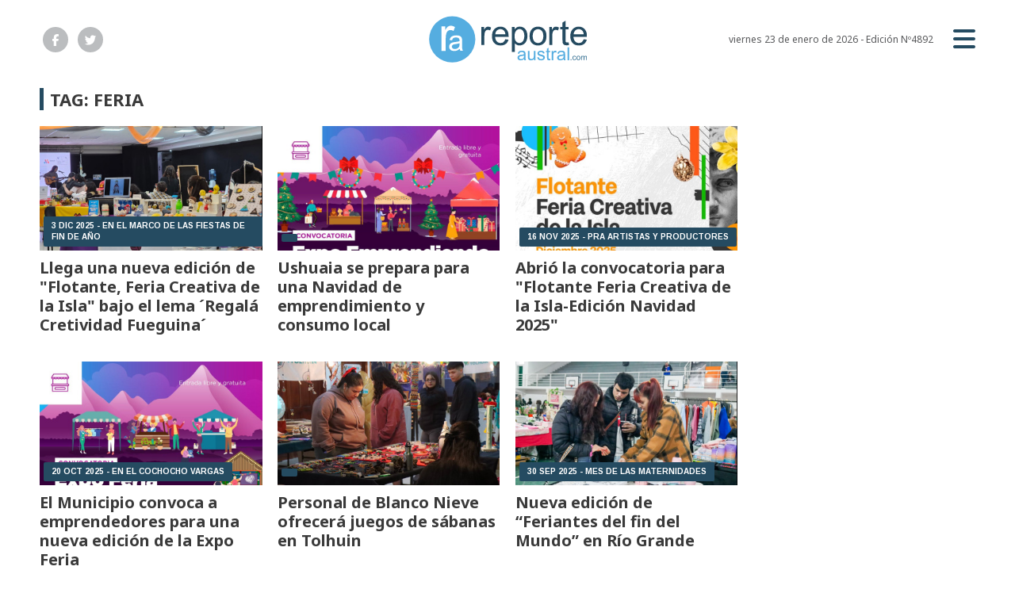

--- FILE ---
content_type: text/html; charset=utf-8
request_url: https://reporteaustral.com.ar/tag/380/feria
body_size: 5869
content:
<!doctype html>
<html class="no-js" lang="es">

<head>
<script async src="https://www.googletagmanager.com/gtag/js?id=G-HDG969PRJP"></script>
<script>
  window.dataLayer = window.dataLayer || [];
  function gtag(){dataLayer.push(arguments);}
  gtag('js', new Date());
  gtag('config', 'G-HDG969PRJP');
</script>
<base href="https://reporteaustral.com.ar/">
<meta charset="utf-8">
<meta name="viewport"	 content="width=device-width , initial-scale=1, user-scalable=yes, minimum-scale=0.5, maximum-scale=2.0">
<meta name="language" content="es_ES"/>
<meta name="format-detection" content="telephone=no">
<meta name="generator" content="Vork.com.ar 2.0" />
<meta name="robots"	 content="index, follow" />
<meta itemprop="description" name="description" content="Feria" />
<meta itemprop="keywords" name="keywords"content="Feria" />


<!-- Twitter Card data -->
<meta name="twitter:card" content="summary">
<meta name="twitter:site" content="@reporteaustral">
<meta name="twitter:title" content="Tag: Feria - Reporte Austral">
<meta name="twitter:description" content="Feria">
<meta name="twitter:creator" content="@reporteaustral">
<meta name="twitter:image" content="https://reporteaustral.com.ar/./uploads/cliente/marca/20221207112509_reporte-austral-logo-ok.png">

<!-- Open Graph data -->
<meta property="og:title" content="Tag: Feria - Reporte Austral" />
<meta property="og:type" content="website" />
<meta property="og:url" content="https://reporteaustral.com.ar/tag/380/feria" />
<meta property="og:image" content="https://reporteaustral.com.ar/./uploads/cliente/marca/20221207112509_reporte-austral-logo-ok.png" />
<meta property="og:description" content="Feria" />
<meta property="og:site_name" content="Reporte Austral" />
<meta property="og:locale" content="es_LA" />

<meta name="news_keywords" content="Feria" />
<meta property="article:tag" content="Feria">

  <link rel="canonical" href="https://reporteaustral.com.ar/tag/380/feria">

<link rel="stylesheet" href="./js/owlcarousel/assets/owl.carousel.min_1747771180.min.css"> 
<link rel="stylesheet" href="./js/owlcarousel/assets/owl.theme.default.min_1747771183.min.css"> 

<link rel="shortcut icon" href="./uploads/cliente/favicon/20221207112504_reporte-austral-favicon.png" type="image/png">
<link rel="apple-touch-icon-precomposed" href="./uploads/cliente/touch-icons/apple-touch-icon-precomposed/20221207112504_reporte-austral-favicon.png">
<link rel="apple-touch-icon-precomposed" sizes="72x72" href="./uploads/cliente/touch-icons/apple-touch-icon-72x72-precomposed/20221207112504_reporte-austral-favicon.png">
<link rel="apple-touch-icon-precomposed" sizes="76x76" href="./uploads/cliente/touch-icons/apple-touch-icon-76x76-precomposed/20221207112504_reporte-austral-favicon.png">
<link rel="apple-touch-icon-precomposed" sizes="114x114" href="./uploads/cliente/touch-icons/apple-touch-icon-114x114-precomposed/20221207112504_reporte-austral-favicon.png">
<link rel="apple-touch-icon-precomposed" sizes="120x120" href="./uploads/cliente/touch-icons/apple-touch-icon-120x120-precomposed/20221207112504_reporte-austral-favicon.png">
<link rel="apple-touch-icon-precomposed" sizes="152x152" href="./uploads/cliente/touch-icons/apple-touch-icon-152x152-precomposed/20221207112504_reporte-austral-favicon.png">
<link rel="apple-touch-icon-precomposed" sizes="144x144" href="./uploads/cliente/touch-icons/apple-touch-icon-144x144-precomposed/20221207112504_reporte-austral-favicon.png">
<link rel="apple-touch-icon" href="./uploads/cliente/touch-icons/touch-icon-192x192/20221207112504_reporte-austral-favicon.png">
<link rel="stylesheet" href="./style/src/style_1747771122.min.css"> 
<link href="https://fonts.googleapis.com/css?family=Noto+Sans:regular,700" rel="stylesheet">
<link href="https://fonts.googleapis.com/css?family=Arimo:regular,700" rel="stylesheet">

 <style>
 .ftitulo{ font-family: Noto Sans, sans-serif; }
 .ftitulo.bold, .ftitulo .bold{ font-weight: 700; }
 .fparrafo{ font-family: Arimo, sans-serif; }
 </style>

<script src="https://code.jquery.com/jquery-3.3.1.js"  integrity="sha256-2Kok7MbOyxpgUVvAk/HJ2jigOSYS2auK4Pfzbm7uH60="  crossorigin="anonymous"></script>
<title>Tag: Feria - Reporte Austral</title>

  <meta http-equiv="refresh" content="1800 ">

<link rel="stylesheet" href="./style/dist/selection-sharer_1747771119.min.css"> 

	

</head>
<!--                            
                               ====                         
                            =========                       
                        ====        ===                     
                     ====    +++++   ====                   
                   ===    ++++++++++   ===                  
                   ===   ++++++++++++    ===                
                    ===    +++++++++    ======              
                     ===    +++++     ==========            
                      ====        =====       ====    
                        ===    =====     +++    ====  
                        =========     ++++++++    ==== 
                        =======     ++++++++++++    ===
                      =========    +++++++++++++++    ===
                   =====     ====    +++++++++++++    ====
               ======         ====    ++++++++++      ====
            ======     ++++     ===    ++++++      ======
          =====      ++++++++    ====           ======
         ====     ++++++++++++    ====        ======
        ====     ++++++++++++++     ====   ======
        =====    +++++++++++++++    ===========
         ====    +++++++++++++     ========
          ====    ++++++++++       =====
           ====     ++++++       ======
            ====     +++       ======
             ====           ======
              ====        ======
               =====   =======
                ===========
                 ========            
                                                                        
 
 =============================================================================
 diseño y programación
 https://vorknews.com.ar
 info@vorknews.com.ar
 
 -->
<body class="bgbody tag">
	<section class="ftitulo">
		<header class="posf top left right z999" id="header_vorknews">
			<div class="boxed auto pr10 pt15 pb15 pt-md-20 pb-md-20 bgwhite">
				<div class="row">
					<div class="col-sm-4 tal modulo_redes_sociales align-middle dn db-md">
						<div class="w100p h100p vertical-center">
							<div class="links_redes_sociales">
			<a class="dib" href="https://www.facebook.com/profile.php?id=100063754232277" target="_blank">
		<span class="fa-stack fa-md mr dib">
		  <i class="fas ctextlight  fa-circle fa-stack-2x"></i>
		  <i class="fab cwhite fa-facebook-f fa-stack-1x fz15"></i>
		</span>
	</a>
	
		<a class="dib" href="https://twitter.com/reporteaustral" target="_blank">
		<span class="fa-stack fa-md mr dib">
		  <i class="fas ctextlight fa-circle fa-stack-2x"></i>
		  <i class="fab cwhite fa-twitter fa-stack-1x fz15"></i>
		</span>
	</a>
	
	
	</div>
						</div>
					</div>
					<div class="col-10 col-sm-4 modulo_logo">
						<div class="w100p vertical-center horizontal-center">
							<a href="./" class="w100p logo db tac-md">
								<img src="./uploads/cliente/marca/20221207112509_reporte-austral-logo-ok.svg" width="200" class="maw100pc" alt="Reporte Austral">
							</a>
						</div>
					</div>
					<div class="col-2 col-sm-4 align-middle">
						<div class="vertical-center horizontal-end">
							<div class="ftitulo tar w100p fz12 lh18 ctext mr25 dn db-md">
								<span class="capitalize">viernes 23 de enero de 2026</span>  - Edición Nº4892							</div>
							<div class="menu-button">
								<a href="javascript:;" class="dib muestra_menu tar last-xs">
									<i class="fa fa-bars fa-2x cprincipal"></i>
								</a>
							</div>
						</div>
					</div>
				</div>
			</div>
			<div class="w100p z999 bgwhite" id="menu_header_fixed">
	<div class="boxed auto w100p">
		<div class="menu-fixed mb bdtextlight bdt">
			<nav id="menu_header_vorknews" class="fparrafo fwb fz14 lh35 ttu w100p lsn tal tac-md">
	<ul class="lsn">
		<li class="bdtextlight bdb pt3 pb3">
			<a class="tdn btn-principal db  " href="./">Inicio</a>
		</li>
				<li class="bdtextlight bdb pt3 pb3 ">
			<a class="tdn btn-principal db " href="./seccion/provinciales/">Provinciales</a>
					</li>
				<li class="bdtextlight bdb pt3 pb3 ">
			<a class="tdn btn-principal db " href="./seccion/municipales/">Municipales</a>
					</li>
				<li class="bdtextlight bdb pt3 pb3 ">
			<a class="tdn btn-principal db " href="./seccion/policiales/">Policiales</a>
					</li>
				<li class="bdtextlight bdb pt3 pb3 ">
			<a class="tdn btn-principal db " href="./seccion/gremiales/">Gremiales</a>
					</li>
				<li class="bdtextlight bdb pt3 pb3 ">
			<a class="tdn btn-principal db " href="./seccion/judiciales/">Judiciales</a>
					</li>
				<li class="bdtextlight bdb pt3 pb3 ">
			<a class="tdn btn-principal db " href="./seccion/sociales/">Sociales</a>
					</li>
				<li class="bdtextlight bdb pt3 pb3 ">
			<a class="tdn btn-principal db " href="./seccion/medioambiente/">Medioambiente</a>
					</li>
				<li class="bdtextlight bdb pt3 pb3 ">
			<a class="tdn btn-principal db " href="./seccion/salud/">Salud</a>
					</li>
				<li class="bdtextlight bdb pt3 pb3 ">
			<a class="tdn btn-principal db " href="./seccion/educacion/">Educación</a>
					</li>
				<li class="bdtextlight bdb pt3 pb3 ">
			<a class="tdn btn-principal db " href="./seccion/antartida/">Antártida</a>
					</li>
				<li class="bdtextlight bdb pt3 pb3 ">
			<a class="tdn btn-principal db " href="./seccion/malvinas/">Malvinas</a>
					</li>
				<li class="bdtextlight bdb pt3 pb3 ">
			<a class="tdn btn-principal db " href="./seccion/turismo/">Turismo</a>
					</li>
			</ul>
</nav>		</div>
		<div class="buscador-header mb40 mt40">
			<div id="search" class="">
	<form action="./resultados/" class="posr"  method="get" novalidate="novalidate" class="form-buscador">
		<input type="text" placeholder="Buscar" class="fz11 ftitulo bgwhite p10 pt15 pb15" name="q" required="required" style="color: rgb(153, 153, 153);"><a href="javascript:;" class="posa top right mr8 mt12 ctextlight" id="boton-buscador"><i class="fa fa-search"></i></a>
	</form>
</div>

<script src="./js/vorkform/vorkform_1747771114.min.js"></script> 

<script>
$(function() {
	var form = $('.form-buscador');

	form.each(function(index) {
		$(this).vorkForm({
			sendMethod:   "submit",             			submitButton: "#boton-buscador", 			onErrors: function(m) {
			}
		});
	});
});
</script>
		</div>
		<div class="tac mb40">
			<div class="links_redes_sociales">
			<a class="dib" href="https://www.facebook.com/profile.php?id=100063754232277" target="_blank">
		<span class="fa-stack fa-md mr dib">
		  <i class="fas cprincipal  fa-circle fa-stack-2x"></i>
		  <i class="fab cwhite fa-facebook-f fa-stack-1x fz15"></i>
		</span>
	</a>
	
		<a class="dib" href="https://twitter.com/reporteaustral" target="_blank">
		<span class="fa-stack fa-md mr dib">
		  <i class="fas cprincipal fa-circle fa-stack-2x"></i>
		  <i class="fab cwhite fa-twitter fa-stack-1x fz15"></i>
		</span>
	</a>
	
	
	</div>
		</div>
		<div class="tac">
			<a href="https://www.vorknews.com.ar/" target="_blank" class="vork mt-md-15" ><img src="./images/vork_logo.svg" width="100" class="vam" alt="Vorknews Sistema para diarios online" /></a>
		</div>
	</div>
</div>
		</header>
<div class="bgcaja boxed auto" id="contenido">
	<hr class="bdt bdtextlight">
  
 <div id="modulo_banners_top" class="mb15  mt15 mt-md">
	 
				</div>
	<section class="mt pb">
    <h2 class="ftitulo fwb fz22 lh28 ctitle ttu mb20 bdprincipal bdl5 pl8">Tag: Feria</h2>
		<div class="row">
			<div id="columna-seccion-1" class="col-12 col-md-9">
				          <div class="row">
                          <div class="col-12 col-md-4 mb d-flex">
                <article class="noticia-2 has_image ">
	<a href="./nota/108751/llega-una-nueva-edicion-de-flotante-feria-creativa-de-la-isla-bajo-el-lema-regala-cretividad-fueguina/" class="db">
		<figure class="posr">
			<div class="ovh posr">
				<figure class="ovh">
					<img src="./uploads/noticias/3/2025/12/20251203173228_photo-5008468373435780271-y.jpg" alt="Llega una nueva edición de &quot;Flotante, Feria Creativa de la Isla&quot; bajo el lema ´Regalá Cretividad Fueguina´">
				</figure>
									<div class="volanta posa z9 left right">
						<div class="ftitulo fz10 lh14 pt5 pb5 pl10 pr10 ttu dib cwhite fwb bgprincipal bdrs fparrafo"> 3 dic 2025 - En el marco de las fiestas de fin de año</div>
					</div>
							</div>
     </figure>
		<div class="texto pt10">
			<h2 class="ftitulo ctitle fz20 lh24 bold mb15">Llega una nueva edición de &quot;Flotante, Feria Creativa de la Isla&quot; bajo el lema ´Regalá Cretividad Fueguina´</h2>
		</div>
	</a>
</article>
              </div>
                          <div class="col-12 col-md-4 mb d-flex">
                <article class="noticia-2 has_image ">
	<a href="./nota/108739/ushuaia-se-prepara-para-una-navidad-de-emprendimiento-y-consumo-local/" class="db">
		<figure class="posr">
			<div class="ovh posr">
				<figure class="ovh">
					<img src="./uploads/noticias/3/2025/12/20251202141527_img-20251202-141519-469.jpg" alt="Ushuaia se prepara para una Navidad de emprendimiento y consumo local">
				</figure>
									<div class="volanta posa z9 left right">
						<div class="ftitulo fz10 lh14 pt5 pb5 pl10 pr10 ttu dib cwhite fwb bgprincipal bdrs fparrafo"></div>
					</div>
							</div>
     </figure>
		<div class="texto pt10">
			<h2 class="ftitulo ctitle fz20 lh24 bold mb15">Ushuaia se prepara para una Navidad de emprendimiento y consumo local</h2>
		</div>
	</a>
</article>
              </div>
                          <div class="col-12 col-md-4 mb d-flex">
                <article class="noticia-2 has_image ">
	<a href="./nota/108518/abrio-la-convocatoria-para-flotante-feria-creativa-de-la-isla-edicion-navidad-2025/" class="db">
		<figure class="posr">
			<div class="ovh posr">
				<figure class="ovh">
					<img src="./uploads/noticias/3/2025/11/20251116190935_photo-4958882808499735377-y.jpg" alt="Abrió la convocatoria para &quot;Flotante Feria Creativa de la Isla-Edición Navidad 2025&quot;">
				</figure>
									<div class="volanta posa z9 left right">
						<div class="ftitulo fz10 lh14 pt5 pb5 pl10 pr10 ttu dib cwhite fwb bgprincipal bdrs fparrafo">16 nov 2025 - Pra artistas y productores</div>
					</div>
							</div>
     </figure>
		<div class="texto pt10">
			<h2 class="ftitulo ctitle fz20 lh24 bold mb15">Abrió la convocatoria para &quot;Flotante Feria Creativa de la Isla-Edición Navidad 2025&quot;</h2>
		</div>
	</a>
</article>
              </div>
                          <div class="col-12 col-md-4 mb d-flex">
                <article class="noticia-2 has_image ">
	<a href="./nota/108140/el-municipio-convoca-a-emprendedores-para-una-nueva-edicion-de-la-expo-feria/" class="db">
		<figure class="posr">
			<div class="ovh posr">
				<figure class="ovh">
					<img src="./uploads/noticias/3/2025/10/20251020220839_photo-5166004629936999332-y.jpg" alt="El Municipio convoca a emprendedores para una nueva edición de la Expo Feria">
				</figure>
									<div class="volanta posa z9 left right">
						<div class="ftitulo fz10 lh14 pt5 pb5 pl10 pr10 ttu dib cwhite fwb bgprincipal bdrs fparrafo">20 oct 2025 - En el Cochocho Vargas</div>
					</div>
							</div>
     </figure>
		<div class="texto pt10">
			<h2 class="ftitulo ctitle fz20 lh24 bold mb15">El Municipio convoca a emprendedores para una nueva edición de la Expo Feria</h2>
		</div>
	</a>
</article>
              </div>
                          <div class="col-12 col-md-4 mb d-flex">
                <article class="noticia-2 has_image ">
	<a href="./nota/107914/personal-de-blanco-nieve-ofrecera-juegos-de-sabanas-en-tolhuin/" class="db">
		<figure class="posr">
			<div class="ovh posr">
				<figure class="ovh">
					<img src="./uploads/noticias/3/2025/10/20251004130241_feria.jpg" alt="Personal de Blanco Nieve ofrecerá juegos de sábanas en Tolhuin">
				</figure>
									<div class="volanta posa z9 left right">
						<div class="ftitulo fz10 lh14 pt5 pb5 pl10 pr10 ttu dib cwhite fwb bgprincipal bdrs fparrafo"></div>
					</div>
							</div>
     </figure>
		<div class="texto pt10">
			<h2 class="ftitulo ctitle fz20 lh24 bold mb15">Personal de Blanco Nieve ofrecerá juegos de sábanas en Tolhuin</h2>
		</div>
	</a>
</article>
              </div>
                          <div class="col-12 col-md-4 mb d-flex">
                <article class="noticia-2 has_image ">
	<a href="./nota/107841/nueva-edicion-de-feriantes-del-fin-del-mundo-en-rio-grande/" class="db">
		<figure class="posr">
			<div class="ovh posr">
				<figure class="ovh">
					<img src="./uploads/noticias/3/2025/09/20250930110332_feriantes.jpg" alt="Nueva edición de “Feriantes del fin del Mundo” en Río Grande">
				</figure>
									<div class="volanta posa z9 left right">
						<div class="ftitulo fz10 lh14 pt5 pb5 pl10 pr10 ttu dib cwhite fwb bgprincipal bdrs fparrafo">30 sep 2025 - MES DE LAS MATERNIDADES</div>
					</div>
							</div>
     </figure>
		<div class="texto pt10">
			<h2 class="ftitulo ctitle fz20 lh24 bold mb15">Nueva edición de “Feriantes del fin del Mundo” en Río Grande</h2>
		</div>
	</a>
</article>
              </div>
                          <div class="col-12 col-md-4 mb d-flex">
                <article class="noticia-2 has_image ">
	<a href="./nota/107851/emprendedores-desde-el-sur-gran-expo-emprendedoresde-la-provincia/" class="db">
		<figure class="posr">
			<div class="ovh posr">
				<figure class="ovh">
					<img src="./uploads/noticias/3/2025/09/20250930165453_photo-5107241097846524790-y.jpg" alt="Emprendedores desde el Sur: Gran expo emprendedoresde la provincia">
				</figure>
									<div class="volanta posa z9 left right">
						<div class="ftitulo fz10 lh14 pt5 pb5 pl10 pr10 ttu dib cwhite fwb bgprincipal bdrs fparrafo">30 sep 2025 - Feria al aire libre</div>
					</div>
							</div>
     </figure>
		<div class="texto pt10">
			<h2 class="ftitulo ctitle fz20 lh24 bold mb15">Emprendedores desde el Sur: Gran expo emprendedoresde la provincia</h2>
		</div>
	</a>
</article>
              </div>
                          <div class="col-12 col-md-4 mb d-flex">
                <article class="noticia-2 has_image ">
	<a href="./nota/107853/emprendemos-desde-el-sur-gran-expo-de-emprendedores-de-la-provincia/" class="db">
		<figure class="posr">
			<div class="ovh posr">
				<figure class="ovh">
					<img src="./uploads/noticias/3/2025/09/20250930173629_photo-5107480525093407585-y.jpg" alt="Emprendemos desde el Sur: Gran expo de emprendedores de la provincia">
				</figure>
									<div class="volanta posa z9 left right">
						<div class="ftitulo fz10 lh14 pt5 pb5 pl10 pr10 ttu dib cwhite fwb bgprincipal bdrs fparrafo">30 sep 2025 - Feria al aire libre</div>
					</div>
							</div>
     </figure>
		<div class="texto pt10">
			<h2 class="ftitulo ctitle fz20 lh24 bold mb15">Emprendemos desde el Sur: Gran expo de emprendedores de la provincia</h2>
		</div>
	</a>
</article>
              </div>
                          <div class="col-12 col-md-4 mb d-flex">
                <article class="noticia-2 has_image ">
	<a href="./nota/107654/el-infuetur-y-la-camara-de-turismo-promocionan-el-destino-fin-del-mundo-en-la-feria-internacional-de-turismo/" class="db">
		<figure class="posr">
			<div class="ovh posr">
				<figure class="ovh">
					<img src="./uploads/noticias/3/2025/09/20250916165214_photo-5067090781487084287-y.jpg" alt="El INFUETUR y la Cámara de Turismo promocionan el destino Fin del Mundo en la Feria Internacional de Turismo">
				</figure>
									<div class="volanta posa z9 left right">
						<div class="ftitulo fz10 lh14 pt5 pb5 pl10 pr10 ttu dib cwhite fwb bgprincipal bdrs fparrafo">16 sep 2025 - En Buenos Aires</div>
					</div>
							</div>
     </figure>
		<div class="texto pt10">
			<h2 class="ftitulo ctitle fz20 lh24 bold mb15">El INFUETUR y la Cámara de Turismo promocionan el destino Fin del Mundo en la Feria Internacional de Turismo</h2>
		</div>
	</a>
</article>
              </div>
                          <div class="col-12 col-md-4 mb d-flex">
                <article class="noticia-2 has_image ">
	<a href="./nota/107586/el-municipio-invita-a-participar-de-la-expo-feria-mes-de-la-primavera/" class="db">
		<figure class="posr">
			<div class="ovh posr">
				<figure class="ovh">
					<img src="./uploads/noticias/3/2025/09/20250911180449_photo-5051276690428374795-y.jpg" alt="El Municipio invita a participar de la Expo Feria - Mes de la Primavera">
				</figure>
									<div class="volanta posa z9 left right">
						<div class="ftitulo fz10 lh14 pt5 pb5 pl10 pr10 ttu dib cwhite fwb bgprincipal bdrs fparrafo">11 sep 2025 - Nueva Edición</div>
					</div>
							</div>
     </figure>
		<div class="texto pt10">
			<h2 class="ftitulo ctitle fz20 lh24 bold mb15">El Municipio invita a participar de la Expo Feria - Mes de la Primavera</h2>
		</div>
	</a>
</article>
              </div>
                          <div class="col-12 col-md-4 mb d-flex">
                <article class="noticia-2 has_image ">
	<a href="./nota/107461/se-viene-una-nueva-edicion-de-tu-mercado-en-las-tres-ciudades/" class="db">
		<figure class="posr">
			<div class="ovh posr">
				<figure class="ovh">
					<img src="./uploads/noticias/3/2025/09/20250903103335_mercado.jpg" alt="Se viene una nueva edición de Tu Mercado en las tres ciudades">
				</figure>
									<div class="volanta posa z9 left right">
						<div class="ftitulo fz10 lh14 pt5 pb5 pl10 pr10 ttu dib cwhite fwb bgprincipal bdrs fparrafo"></div>
					</div>
							</div>
     </figure>
		<div class="texto pt10">
			<h2 class="ftitulo ctitle fz20 lh24 bold mb15">Se viene una nueva edición de Tu Mercado en las tres ciudades</h2>
		</div>
	</a>
</article>
              </div>
                          <div class="col-12 col-md-4 mb d-flex">
                <article class="noticia-2 has_image ">
	<a href="./nota/107296/urquiza-destaco-los-proyectos-presentados-en-la-feria-de-ciencias-provincial-2025/" class="db">
		<figure class="posr">
			<div class="ovh posr">
				<figure class="ovh">
					<img src="./uploads/noticias/3/2025/08/20250821224122_unnamed-3.jpg" alt="Urquiza destacó los proyectos presentados en la Feria de Ciencias provincial 2025">
				</figure>
									<div class="volanta posa z9 left right">
						<div class="ftitulo fz10 lh14 pt5 pb5 pl10 pr10 ttu dib cwhite fwb bgprincipal bdrs fparrafo">21 ago 2025 - Educación</div>
					</div>
							</div>
     </figure>
		<div class="texto pt10">
			<h2 class="ftitulo ctitle fz20 lh24 bold mb15">Urquiza destacó los proyectos presentados en la Feria de Ciencias provincial 2025</h2>
		</div>
	</a>
</article>
              </div>
                      <div id="paginator" class="col-12 first tac tac mt15 mb15 ">
    <a href="#paginator" class="g8 auto dib tac bgprincipal cwhite pt5 pb5">Cargar más noticias</a>
    <img class="center d-none bglink" src="./images/loader.gif">
</div>

<script type="text/javascript">
$(function() {
    var pagina = 1,
        notas = true;

    $('#paginator').find('a').click( function(e) {
        e.preventDefault();
        if (notas) {
            $(this).hide().siblings('img').show();

            $.post(
                './includes/ajax/paginator.php',
                {
                    file: 'tag',slug: 'feria',slug_padre: '380',layout: 'noticia-02',texto: 'Cargar más noticias',paginacion: '12',class: 'col-12 col-md-4 mb d-flex',                    pagina: ++pagina
                },
                function(items) {
                  console.log(items);
                    if (items.match(/^$/)) {
                        notas = false;
                        $('#paginator').remove();
                    } else {
                        $("#paginator").before(items);
                        $("#columna-seccion-1 .clear").remove();
                        $("<div class='clear'></div>").before("#paginator");
                    }
                    $('#paginator').find('a').show().siblings('img').hide();
                }
            );
        }
    });
});
</script>
        </div>
			</div>
      <div id="columna-seccion-2" class="col-12 col-md-3">
        
 <div id="modulo_banners_banner_columna_2_1" class="mb15  ">
	 
				</div>
        
 <div id="modulo_banners_banner_columna_2_2" class="mb15  ">
	 
				</div>
        
 <div id="modulo_banners_banner_columna_2_3" class="mb15  ">
	 
				</div>
      </div>
    </div>
	</section>
</div>

<footer class="pt20 pb20">
	<div class="auto boxed">
		<div class="bdtextlight bdtb pt40 pb40 mt20 mb20">
			<div class="row vertical-center">
				<div class="col-12 col-md-3">
					<div class="vertical-center">
						<div class="w100p tac pb20 pb-md-0 tal-md">
							<a href="./" class="dib w100p" id="logo"><img src="./uploads/cliente/marca/20221207112509_reporte-austral-logo-ok.svg" width="100%" alt="Reporte Austral" style="max-width:150px;" ></a>
						</div>
					</div>
				</div>
				<div class="col-12 col-md-7 tac tar-md pb20 pb-md-0">
					<nav class="fz10 ttu">
	</nav>
				</div>
				<div class="col-12 col-md-2 tac tar-md social-container">
					<div class="links_redes_sociales">
			<a class="dib" href="https://www.facebook.com/profile.php?id=100063754232277" target="_blank">
		<span class="fa-stack fa-md mr dib">
		  <i class="fas cprincipal  fa-circle fa-stack-2x"></i>
		  <i class="fab cwhite fa-facebook-f fa-stack-1x fz15"></i>
		</span>
	</a>
	
		<a class="dib" href="https://twitter.com/reporteaustral" target="_blank">
		<span class="fa-stack fa-md mr dib">
		  <i class="fas cprincipal fa-circle fa-stack-2x"></i>
		  <i class="fab cwhite fa-twitter fa-stack-1x fz15"></i>
		</span>
	</a>
	
	
	</div>
				</div>
			</div>
		</div>

		<div class="row vertical-center">
			<div class="col-12 col-md-10 mb30">
				<div class="fz10 lh18 ctextlight db dib-md vam tac tal-md">
					<p>© Copyright 2007-2022 Reporte Austral. https://www.reporteaustral.com.ar/<br />
Prohibida su reproducción total o parcial sin expresa autorización.</p>				</div>
			</div>
			<div class="col-12 col-md-2 tac tar-md vam">
				<a href="https://www.vorknews.com.ar/" target="_blank" class="vork mt-md-15" ><img src="./images/vork_logo.svg" width="100" class="vam" alt="Vorknews Sistema para diarios online" /></a>
			</div>
		</div>
	</div>

</footer>

</section>
	<link rel="stylesheet" href="./js/fancybox/dist/fancybox_1747771150.min.css"> 
<script src="./js/fancybox/dist/fancybox_1747771150.min.js"></script> 
<!--.container -->
<script src="./js/menu_vorknews_1747770204.min.js"></script> 
<script src="./js/functions_1747770203.min.js"></script> 
<script src="./js/carousels_1747770202.min.js"></script> 
<div id="fb-root"></div>
<script>(function(d, s, id) {
  var js, fjs = d.getElementsByTagName(s)[0];
  if (d.getElementById(id)) return;
  js = d.createElement(s); js.id = id;
  js.src = "//connect.facebook.net/es_ES/sdk.js#xfbml=1&version=v2.7&appId=131595083601066";
  fjs.parentNode.insertBefore(js, fjs);
}(document, 'script', 'facebook-jssdk'));</script>
<script type="text/javascript" src="./js/owlcarousel/owl.carousel.js"></script>


  <script src="./js/selection-sharer/selection-sharer_1747771112.min.js"></script> 
  <script>
    $('.wysiwyg p').selectionSharer();
  </script>


  <script type="text/javascript" src="//s7.addthis.com/js/300/addthis_widget.js#pubid=ra-599d9ee4809dd075"></script>

<script src="./js/fontawesome/js/all.min.js" crossorigin="anonymous"></script>


<script defer src="https://static.cloudflareinsights.com/beacon.min.js/vcd15cbe7772f49c399c6a5babf22c1241717689176015" integrity="sha512-ZpsOmlRQV6y907TI0dKBHq9Md29nnaEIPlkf84rnaERnq6zvWvPUqr2ft8M1aS28oN72PdrCzSjY4U6VaAw1EQ==" data-cf-beacon='{"version":"2024.11.0","token":"0988fba3f097407ca414fc375cecc559","r":1,"server_timing":{"name":{"cfCacheStatus":true,"cfEdge":true,"cfExtPri":true,"cfL4":true,"cfOrigin":true,"cfSpeedBrain":true},"location_startswith":null}}' crossorigin="anonymous"></script>
</body>
</html>
